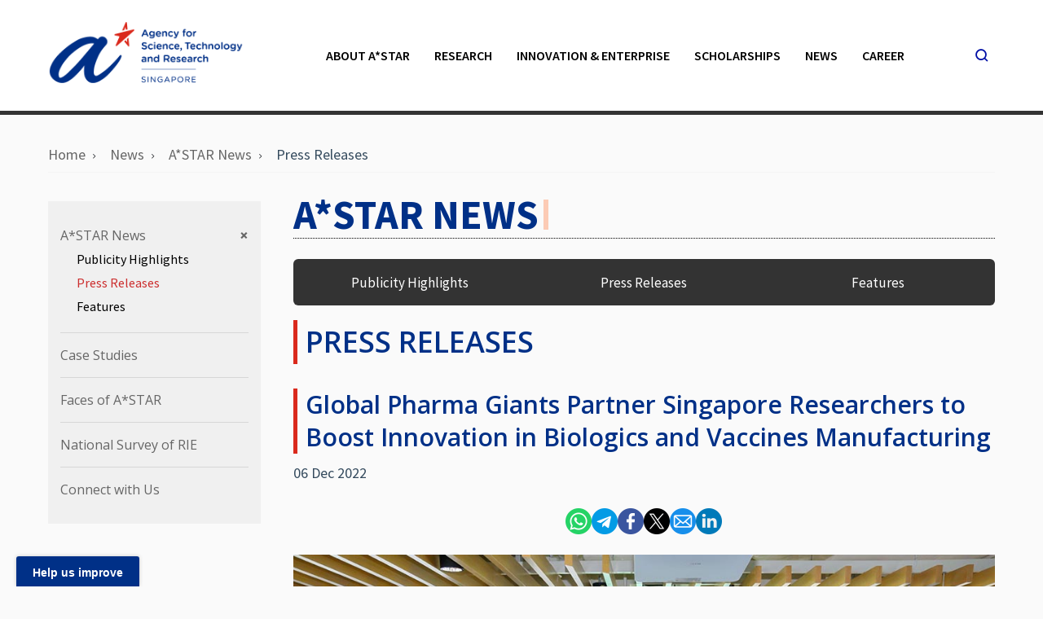

--- FILE ---
content_type: text/html; charset=utf-8
request_url: https://www.a-star.edu.sg/News/astarNews/press-releases/news/press-releases/global-pharma-giants-partner-singapore-researchers-to-boost-innovation-in-biologics-and-vaccines-manufacturing
body_size: 10102
content:
 <!DOCTYPE html> <html lang="en"> <head> <title>
	Global Pharma Giants Partner Singapore Researchers to Boost Innovation
</title> <meta charset="utf-8" /> <meta http-equiv="X-UA-Compatible" content="IE=edge" /> <meta name="viewport" content="width=device-width, initial-scale=1" /> <meta property="twitter:card" content="summary_large_image" /> <!--icons--> <link rel="apple-touch-icon" href="apple-touch-icon.png"> <!--stylesheets--> <link rel="stylesheet preload" href="/Assets/css/style.1.0.0.css?v=1739777290" as="style" media="screen" /> <link rel="stylesheet" type="text/css" media="print" href="/Assets/css/print.1.0.0.css?v=1739777290" /> <link rel="stylesheet preload" href="/Assets/css/custom.1.0.0.min.css?v=1739777290" as="style" media="screen" /> <link rel="preload" href="fonts/sgds-icons.ttf" as="font" type="font/ttf" /> <link rel="preload" href="fonts/fontawesome-webfont.woff2" as="font" type="font/woff2" /> <link rel="stylesheet preload" href="/Assets/css/sitefinity.min.css?v=1739777290" as="style" media="screen" /> <script defer src="https://assets.wogaa.sg/scripts/wogaa.js" type="text/javascript"></script> <script id="searchsg-config" src="https://api.search.gov.sg/v1/searchconfig.js?clientId=a02faeca-a866-4812-a415-e152d1316f3c" defer></script> <script type="text/javascript">
(function(w,d,s,l,i){w[l]=w[l]||[];w[l].push({'gtm.start':
new Date().getTime(),event:'gtm.js'});var f=d.getElementsByTagName(s)[0],
j=d.createElement(s),dl=l!='dataLayer'?'&l='+l:'';j.async=true;j.src=
'https://www.googletagmanager.com/gtm.js?id='+i+dl;f.parentNode.insertBefore(j,f);
})(window,document,'script','dataLayer','GTM-N56NW8W');

</script><script type="text/javascript" src="https://www.googletagmanager.com/gtag/js?id=G-YQTW184ZQN"></script><script type="text/javascript">
  window.dataLayer = window.dataLayer || [];
  function gtag(){dataLayer.push(arguments);}
  gtag('js', new Date());

  gtag('config', 'G-YQTW184ZQN');
</script><meta property="og:title" content="Global Pharma Giants Partner Singapore Researchers to Boost Innovation" /><meta property="og:description" content="Leading pharma companies GSK, Sanofi and Takeda will partner with research communities from the Agency for Science, Technology and Research (A*STAR);" /><meta property="og:type" content="website" /><meta property="og:url" content="https://www.a-star.edu.sg/News/astarNews/news/press-releases/global-pharma-giants-partner-singapore-researchers-to-boost-innovation-in-biologics-and-vaccines-manufacturing" /><meta property="og:image" content="https://www.a-star.edu.sg/images/librariesprovider1/default-album/news-and-events/news/press-releases/biopips-mou-signing-ceremony-og.jpg?sfvrsn=5caeb64e_0" /><meta property="og:site_name" content="00. A*STAR HQ Corporate Website" /><meta name="Generator" content="Sitefinity 14.4.8151.0 DX" /><link rel="canonical" href="https://www.a-star.edu.sg/News/astarNews/news/press-releases/global-pharma-giants-partner-singapore-researchers-to-boost-innovation-in-biologics-and-vaccines-manufacturing" /><meta name="description" content="Leading pharma companies GSK, Sanofi and Takeda will partner with research communities from the Agency for Science, Technology and Research (A*STAR);" /></head> <body> <!--Header--> 

<!-- Google Tag Manager (noscript) -->
<noscript><iframe src="https://www.googletagmanager.com/ns.html?id=GTM-N56NW8W"
height="0" width="0" style="display:none;visibility:hidden"></iframe></noscript>
<!-- End Google Tag Manager (noscript) -->





<header>
    <div class="header-sticky-wrapper"></div>
    <div class="header-wrapper">
        <div class="header-main">
            <div id="Header_T49189A86005_Col00" data-sf-element="Main Menu" class="container sf_colsIn" data-placeholder-label="MainMenuPlaceholder"><div class="header__logo">
    <a href="/" aria-label="Logo">
        <img src="/images/librariesprovider1/default-album/00.-astar-hq-corporate-website.png?sfvrsn=470d170_9" alt="A*STAR HQ Corporate Website" />
    </a>
</div>
        <div class="header__menu">
            <!--Level 1-->
            <ul class="main-nav">
                                    <li class="nav-item has-child">
                                        <a href="/about" target="">About A*STAR</a>

                                        <!--Level 2-->
                                                <ul class="nav-sub">
                                                                    <li class="nav-item has-child">
                                                                        <a href="/about/corporate-profile" target="">Corporate Profile</a>

                                                                        <!--Level 3-->
                                                                                <ul class="nav-sub-2">
                                                                                                    <li class="nav-item">
                                                                                                        <a href="/about/corporate-profile/board-members" target="">A*STAR Board Members</a>
                                                                                                    </li>
                                                                                                    <li class="nav-item">
                                                                                                        <a href="/about/corporate-profile/senior-management" target="">Senior Management</a>
                                                                                                    </li>
                                                                                                    <li class="nav-item">
                                                                                                        <a href="/about/corporate-profile/organisation-structure" target="">Organisation Structure</a>
                                                                                                    </li>
                                                                                                    <li class="nav-item">
                                                                                                        <a href="/about/corporate-profile/corporate-social-responsibility" target="">Corporate Social Responsibility</a>
                                                                                                    </li>
                                                                                                    <li class="nav-item">
                                                                                                        <a href="/about/corporate-profile/diversity" target="">Diversity at A*STAR</a>
                                                                                                    </li>
                                                                                                    <li class="nav-item">
                                                                                                        <a href="/about/corporate-profile/sustainability" target="">A*STAR Sustainability</a>
                                                                                                    </li>

                                                                                </ul>

                                                                    </li>
                                                                    <li class="nav-item">
                                                                        <a href="/about/annualreport" target="">Annual Report</a>

                                                                        <!--Level 3-->

                                                                    </li>
                                                                    <li class="nav-item">
                                                                        <a href="/about/agn" target="">A*STAR Global Network</a>

                                                                        <!--Level 3-->

                                                                    </li>

                                                </ul>

                                    </li>
                                    <li class="nav-item has-child">
                                        <a href="/Research" target="">Research</a>

                                        <!--Level 2-->
                                                <ul class="nav-sub">
                                                                    <li class="nav-item">
                                                                        <a href="/Research/overview" target="">About A*STAR Research</a>

                                                                        <!--Level 3-->

                                                                    </li>
                                                                    <li class="nav-item">
                                                                        <a href="/Research/funding-opportunities" target="">Funding Opportunities</a>

                                                                        <!--Level 3-->

                                                                    </li>
                                                                    <li class="nav-item">
                                                                        <a href="/Research/research-focus" target="">Research Focus</a>

                                                                        <!--Level 3-->

                                                                    </li>
                                                                    <li class="nav-item">
                                                                        <a href="/Research/research-ethics" target="">Research Ethics</a>

                                                                        <!--Level 3-->

                                                                    </li>
                                                                    <li class="nav-item">
                                                                        <a href="/Research/bmrc" target="">Biomedical Research Council</a>

                                                                        <!--Level 3-->

                                                                    </li>
                                                                    <li class="nav-item">
                                                                        <a href="/Research/serc" target="">Science and Engineering Research Council</a>

                                                                        <!--Level 3-->

                                                                    </li>
                                                                    <li class="nav-item has-child">
                                                                        <a href="/Research/our-people" target="">Our People</a>

                                                                        <!--Level 3-->
                                                                                <ul class="nav-sub-2">
                                                                                                    <li class="nav-item">
                                                                                                        <a href="/Research/our-people/hcr" target="">Highly Cited Researchers</a>
                                                                                                    </li>
                                                                                                    <li class="nav-item">
                                                                                                        <a href="/Research/our-people/honours-and-accolades" target="">Honours and Accolades</a>
                                                                                                    </li>

                                                                                </ul>

                                                                    </li>

                                                </ul>

                                    </li>
                                    <li class="nav-item has-child">
                                        <a href="/Collaborate" target="">Innovation &amp; Enterprise</a>

                                        <!--Level 2-->
                                                <ul class="nav-sub">
                                                                    <li class="nav-item">
                                                                        <a href="/enterprise" target="">About I&amp;E</a>

                                                                        <!--Level 3-->

                                                                    </li>
                                                                    <li class="nav-item">
                                                                        <a href="/enterprise/innovation-offerings" target="">Innovation Offerings</a>

                                                                        <!--Level 3-->

                                                                    </li>
                                                                    <li class="nav-item">
                                                                        <a href="/enterprise/innovation-platforms" target="">Innovation Platforms</a>

                                                                        <!--Level 3-->

                                                                    </li>
                                                                    <li class="nav-item">
                                                                        <a href="/enterprise/connect" target="">Work with I&amp;E</a>

                                                                        <!--Level 3-->

                                                                    </li>

                                                </ul>

                                    </li>
                                    <li class="nav-item">
                                        <a href="/talent" target="">Scholarships</a>

                                        <!--Level 2-->

                                    </li>
                                    <li class="nav-item has-child ">
                                        <a href="/News" target="">News</a>

                                        <!--Level 2-->
                                                <ul class="nav-sub">
                                                                    <li class="nav-item has-child ">
                                                                        <a href="/News/astarNews" target="">A*STAR News</a>

                                                                        <!--Level 3-->
                                                                                <ul class="nav-sub-2">
                                                                                                    <li class="nav-item">
                                                                                                        <a href="/News/astarNews/publicity-highlights" target="">Publicity Highlights</a>
                                                                                                    </li>
                                                                                                    <li class="nav-item">
                                                                                                        <a href="/News/astarNews/press-releases" target="">Press Releases</a>
                                                                                                    </li>
                                                                                                    <li class="nav-item">
                                                                                                        <a href="/News/astarNews/features" target="">Features</a>
                                                                                                    </li>

                                                                                </ul>

                                                                    </li>
                                                                    <li class="nav-item">
                                                                        <a href="/News/case-studies" target="">Case Studies</a>

                                                                        <!--Level 3-->

                                                                    </li>
                                                                    <li class="nav-item">
                                                                        <a href="/News/faces-of-a-star" target="">Faces of A*STAR</a>

                                                                        <!--Level 3-->

                                                                    </li>
                                                                    <li class="nav-item">
                                                                        <a href="/News/national-survey-of-rie" target="">National Survey of RIE</a>

                                                                        <!--Level 3-->

                                                                    </li>
                                                                    <li class="nav-item">
                                                                        <a href="/News/social" target="">Connect with Us</a>

                                                                        <!--Level 3-->

                                                                    </li>

                                                </ul>

                                    </li>
                                    <li class="nav-item">
                                        <a href="/career" target="">Career</a>

                                        <!--Level 2-->

                                    </li>

            </ul>
        </div>
        <div class="header__search">
            <div class="search__button">
                <button type="button" aria-label="search button">
                    <span class="sgds-icon sgds-icon-search"></span><span class="sgds-icon sgds-icon-cross"></span>
                </button>
            </div>
        </div>
        <div class="header__toggle">
            <button class="btn--default toggle__button" type="button" aria-label="menu button">
                <span class="sgds-icon sgds-icon-menu"></span>
            </button>
        </div>

            </div>
            <div id="Header_T49189A86005_Col01" data-sf-element="Search Header" name="DivSearchHeader" class="search__bar is-active sf_colsIn" style="position: unset;" data-placeholder-label="SearchPlaceholder">
        <div class="container">
            <div class="search__bar__wrapper">
                <span class="sgds-icon sgds-icon-search"></span>
                <div id="searchsg-searchbar" data-client-id="a02faeca-a866-4812-a415-e152d1316f3c" data-override-display-name="For Information" data-display-new="true"></div>
            </div>
        </div>

            </div>
        </div>
    </div>
    <div id="Header_T49189A86005_Col02" data-sf-element="Header Content" class="sf_colsIn" data-placeholder-label="HeaderContentsPlaceholder"></div>
</header>

 <!--Content--> <main class="innerpage" role="main"> <!--Banner--> <div class="header-banner"> 
 </div> <div class="container"> <!--Breadcrumb--> 

        <div class="breadcrumbs">
            <ul class="breadcrumbs__list" itemscope="itemscope" itemtype="http://schema.org/BreadcrumbList">
                                <li style="margin-bottom:8px;margin-right:8px;" class="breadcrumbs__item" itemprop="itemListElement" itemscope="itemscope" itemtype="http://schema.org/ListItem">
                                    <a class="breadcrumbs__link" href="/" itemprop="item">
                                        <span itemprop="name">Home</span>
                                        <meta itemprop="position" content="0" />
                                    </a>
                                </li>
                                <li style="margin-bottom:8px;margin-right:8px;" class="breadcrumbs__item" itemprop="itemListElement" itemscope="itemscope" itemtype="http://schema.org/ListItem">
                                    <a class="breadcrumbs__link" href="/News" itemprop="item">
                                        <span itemprop="name">News</span>
                                        <meta itemprop="position" content="1" />
                                    </a>
                                </li>
                                <li style="margin-bottom:8px;margin-right:8px;" class="breadcrumbs__item" itemprop="itemListElement" itemscope="itemscope" itemtype="http://schema.org/ListItem">
                                    <a class="breadcrumbs__link" href="/News/astarNews" itemprop="item">
                                        <span itemprop="name">A*STAR News</span>
                                        <meta itemprop="position" content="2" />
                                    </a>
                                </li>
                                <li style="margin-bottom:8px;margin-right:8px;" class="breadcrumbs__item" itemprop="itemListElement" itemscope="itemscope" itemtype="http://schema.org/ListItem">
                                    <a class="breadcrumbs__link" href="/News/astarNews/press-releases" itemprop="item">
                                        <span itemprop="name">Press Releases</span>
                                        <meta itemprop="position" content="3" />
                                    </a>
                                </li>

            </ul>
        </div>
        <script type="text/javascript">
            function getParameterByName(name, url = window.location.href) {
                name = name.replace(/[\[\]]/g, '\\$&');
                var regex = new RegExp('[?&]' + name + '(=([^&#]*)|&|#|$)'),
                    results = regex.exec(url);
                if (!results) return null;
                if (!results[2]) return '';
                return decodeURIComponent(results[2].replace(/\+/g, ' '));
            }
            var BrdCrmb_list = document.querySelectorAll("li[class='breadcrumbs__item'][itemprop='itemListElement'][itemscope='itemscope'][itemtype='http://schema.org/ListItem']");
            var BrdCrmb_target = BrdCrmb_list[BrdCrmb_list.length - 1];

            var hrefSplit = BrdCrmb_target.children[0].href.split('/');
            var currentPage = hrefSplit[hrefSplit.length - 1];
            if (typeof (currentPage) != "undefined" && currentPage != null && currentPage == "detail") {
                var stringTitle = getParameterByName("title");
                if (typeof (stringTitle) != "undefined" && stringTitle != null) {
                    BrdCrmb_target.children[0].children[0].innerText = stringTitle;
                    BrdCrmb_target.children[0].href = BrdCrmb_target.children[0].href + '?title=' + stringTitle;
                }
            }
        </script>
 <div class="row"> <!--SideContent--> <div class="col-lg-3 col-md-12"> <!--SideMenu--> 

        <div class="side-nav-mobile">
            <div class="side-nav-wrapper">
                <div class="side-nav">

                    <!--Level 1-->
                    <ul class="nav-sub-1">
                                            <li class="nav-item has-child open">
                                                <a href="/News/astarNews" target="" class="">A*STAR News</a><span class="toggle-icon"></span>

                                                <!--Level 2-->
                                                <ul class="nav-sub-2" style="display: block;">
                                                                    <li class="nav-item">
                                                                        <a href="/News/astarNews/publicity-highlights" target="" class="">Publicity Highlights</a><span class="toggle-icon"></span>

                                                                        <!--Level 3-->
                                                                        <ul class="nav-sub-3" style="">

                                                                        </ul>
                                                                    </li>
                                                                    <li class="nav-item">
                                                                        <a href="/News/astarNews/press-releases" target="" class="active">Press Releases</a><span class="toggle-icon"></span>

                                                                        <!--Level 3-->
                                                                        <ul class="nav-sub-3" style="">

                                                                        </ul>
                                                                    </li>
                                                                    <li class="nav-item">
                                                                        <a href="/News/astarNews/features" target="" class="">Features</a><span class="toggle-icon"></span>

                                                                        <!--Level 3-->
                                                                        <ul class="nav-sub-3" style="">

                                                                        </ul>
                                                                    </li>

                                                </ul>
                                            </li>
                                            <li class="nav-item">
                                                <a href="/News/case-studies" target="" class="">Case Studies</a><span class="toggle-icon"></span>

                                                <!--Level 2-->
                                                <ul class="nav-sub-2" style="">

                                                </ul>
                                            </li>
                                            <li class="nav-item">
                                                <a href="/News/faces-of-a-star" target="" class="">Faces of A*STAR</a><span class="toggle-icon"></span>

                                                <!--Level 2-->
                                                <ul class="nav-sub-2" style="">

                                                </ul>
                                            </li>
                                            <li class="nav-item">
                                                <a href="/News/national-survey-of-rie" target="" class="">National Survey of RIE</a><span class="toggle-icon"></span>

                                                <!--Level 2-->
                                                <ul class="nav-sub-2" style="">

                                                </ul>
                                            </li>
                                            <li class="nav-item">
                                                <a href="/News/social" target="" class="">Connect with Us</a><span class="toggle-icon"></span>

                                                <!--Level 2-->
                                                <ul class="nav-sub-2" style="">

                                                </ul>
                                            </li>

                    </ul>
                </div>
            </div>
        </div>
 </div> <div class="col-lg-9 col-md-12"> <section class="page-content"> <!--Content--> <section class="page-content__inner"> 

        <div >
            <div ><div class="astarnewscontainer">
  <div class="astarnews">
      <p class="typed">A*STAR NEWS</p>
  </div>
</div>
<style>
	.astarnewscontainer{
    width: 100%;
    border-bottom: 1px dotted #000;
		margin-bottom: 25px;
    }
    
    .astarnews{
     font-family: 'Open Sans';
     font-weight: bold;
     width: 313px;
     margin-bottom: 60px;
    }
    
    .typed {
     overflow: hidden;
     white-space: nowrap;
     border-right: 6px solid;
     animation: typing 1.5s steps(10, end) forwards, blinking 1s infinite;
     font-size: 50px;
     color: #003087;
		padding: 5px 0px;
		margin-bottom: -50px;
		margin-top: -2px;
    }
      
    @keyframes typing {
      from { width: 0 }
      to { width: 100% }
    }
    
    @keyframes blinking {
      0% {border-color: transparent}
      50% {border-color: #FF6720}
      100% {border-color: transparent}
    }
</style></div>
        </div>

        <ul class="news-category" style="background: ;">
                                <li class="news-category__item">
                                    <a href="/News/astarNews/publicity-highlights">Publicity Highlights</a>
                                </li>
                                <li class="news-category__item">
                                    <a href="/News/astarNews/press-releases">Press Releases</a>
                                </li>
                                <li class="news-category__item">
                                    <a href="/News/astarNews/features">Features</a>
                                </li>

        </ul>
        <div class="news-category-select" style="background: ;">
            <select class="form-control">
                                    <option value="/News/astarNews/publicity-highlights">Publicity Highlights</option>
                                    <option value="/News/astarNews/press-releases">Press Releases</option>
                                    <option value="/News/astarNews/features">Features</option>

            </select>
        </div>
        <h1>PRESS RELEASES</h1>

<div id="article-detail" article-type="News"
     article-category="Press Releases"
     article-title="Global Pharma Giants Partner Singapore Researchers to Boost Innovation in Biologics and Vaccines Manufacturing"
     class="page-content article" >
    <div class="article__header">

        <h1>Global Pharma Giants Partner Singapore Researchers to Boost Innovation in Biologics and Vaccines Manufacturing</h1>
        <div class="article__date">06 Dec 2022</div>
    </div>
            <p><div class="sharer-inline">
    <div class="sharer-inline__wrapper">
        <ul class="sharer-inline__list">
            <li><a class="sharer-inline__list__item sharer-inline__list__item--whatsapp" href="whatsapp://send?text=https://t984-p547-blue.stg.cwp2.sg/" aria-label="Whatsapp" title="Share on Whatsapp" style="background-image:url('/images/default-source/social-sharing/whatsapp.png');" data-sf-ec-immutable=""><span class="social-sharing">Whatsapp</span></a></li>
            <li><a class="sharer-inline__list__item sharer-inline__list__item--telegram" href="#" aria-label="Telegram" title="Share on Telegram" style="background-image:url('/images/default-source/social-sharing/telegram.png');" data-sf-ec-immutable=""><span class="social-sharing">Telegram</span></a></li>
            <li><a class="sharer-inline__list__item sharer-inline__list__item--facebook" href="#" aria-label="Facebook" title="Share on Facebook" style="background-image:url('/images/default-source/social-sharing/facebook.png');" data-sf-ec-immutable=""><span class="social-sharing">Facebook</span></a></li>
            <li><a class="sharer-inline__list__item sharer-inline__list__item--twitter" href="#" aria-label="Twitter" title="Share on Twitter / X" style="background-image:url('/images/default-source/social-sharing/twitter.png');" data-sf-ec-immutable=""><span class="social-sharing">Twitter</span></a></li>
            <li><a class="sharer-inline__list__item sharer-inline__list__item--email" href="mailto:?subject=Home&amp;body=https://t984-p547-blue.stg.cwp2.sg/" aria-label="Email" title="Share on email" style="background-image:url('/images/default-source/social-sharing/email.png');" data-sf-ec-immutable=""><span class="social-sharing">Email</span></a></li>
            <li><a class="sharer-inline__list__item sharer-inline__list__item--linkedin" href="#" aria-label="Linkedin" title="Share on Linkedin" style="background-image:url('/images/default-source/social-sharing/linkedin.png');" data-sf-ec-immutable=""><span class="social-sharing">Linked in</span></a></li>
        </ul>
    </div>
</div></p>

    <article class="article__content">
        <p><img src="/images/librariesprovider1/default-album/news-and-events/news/press-releases/biopips-mou-signing-ceremony.jpg?sfvrsn=f1fb4101_0" data-displaymode="Original" alt="BioPIPS MOU signing ceremony" title="BioPIPS MOU signing ceremony" width="100%"> <br>
<i>[From left to right] A/Prof Susanna Leong, Vice President (Applied Research), SIT; Prof Thorsten Wohland, Director, Research Governance and Enablement, Office of the Deputy President (Research and Technology), NUS; Prof Ng Huck Hui, Assistant Chief Executive, Biomedical Research Council, A*STAR; Mr Chan Siong Wan, Site Director, GSK; Mr Tan Kong Hwee, Executive Vice President, EDB; Mr Koh Liang Hong, Site Head, EVolutive Facility, Sanofi; Mr George Lam, Site Head, Takeda Manufacturing Singapore; Prof Lim Keng Hui, Assistant Chief Executive, Science &amp; Engineering Research Council, A*STAR; Prof Peter Preiser, President’s Chair in Biological Science &amp; Associate Vice President (Biomedical and Life Sciences), NTU Singapore; Mr David Toh, Director and Chief Executive Officer, NTUitive</i>
</p>

<p>SINGAPORE – Leading pharma companies GSK, Sanofi and Takeda will partner with research communities from the Agency for Science, Technology and Research (A*STAR); National University of Singapore (NUS); Nanyang Technological University, Singapore (NTU Singapore) and its innovation and enterprise company, NTUitive; and Singapore Institute of Technology (SIT) to boost Singapore’s biologics manufacturing capabilities.</p>

<p>Their partnership will be formalised through the Biologics Pharma Innovation Programme Singapore (BioPIPS), a consortium initiated by A*STAR with support from the Singapore Economic Development Board (EDB). </p>

<p>BioPIPS seeks to use research and innovation to grow Singapore’s manufacturing capabilities for biologics, which include recombinant therapeutic proteins, and vaccines. Amid the COVID-19 pandemic, biologics and vaccines played a critical role globally in preventing severe disease and saving lives.</p>

<p>The consortium will bring together leading industry experts and Singapore’s research ecosystem to enhance manufacturing productivity, improve operational efficiency and achieve sustainability goals. The consortium ultimately aims to make Singapore’s biologics manufacturing capabilities best-in-class and well-positioned for the introduction of new products and novel manufacturing technologies.</p>

<p>“New opportunities will emerge as the biomanufacturing industry undergoes major changes brought about by the rapid pace of digitalisation, Industry 4.0, and the need for greater sustainability. As Singapore makes biopharma production a priority area in its Research, Innovation and Enterprise 2025 Plan, A*STAR aims to contribute our R&amp;D capabilities through BioPIPS to help make the local biomanufacturing industry become more agile and better positioned to benefit from new products and technologies,” said Professor Lim Keng Hui, Assistant Chief Executive, Science and Engineering Research Council, A*STAR.</p>

<p>“Riding on the success of PIPS, BioPIPS aims to enhance Singapore’s innovation capabilities in biologics and vaccines manufacturing by leveraging the strengths of our leading pharmaceutical companies and institutes of higher learning. The programme will develop highly productive, sustainable and advanced production technologies and solutions. We look forward to deepening partnerships with like-minded companies to strengthen Singapore’s position as a global biopharma manufacturing hub,” said Mr Tan Kong Hwee, Executive Vice President, EDB. </p>

<p>
Specifically, BioPIPS will have three workstreams. 
</p>

<ul>
<li>The Sensing and Modelling workstream aims to harness machine learning and mechanistic modelling technologies, together with smart sensors, to enable simplified and faster workflows. Data analytics will enable the effective translation of process knowledge gained into performance improvements, which in turn benefits the overall manufacturing process.</li>
<li>The Sustainability workstream focuses on tackling sustainability challenges in biologics and vaccines manufacturing, which typically utilises single-use (disposable) equipment due to the extremely sterile environment needed for product purity. This workstream will explore the use of novel materials and circular economy approaches to address this challenge, as well as models to promote more sustainable and resilient supply chains. </li>
<li>The Compliant Agility workstream focuses on the removal of manual tasks to achieve greater productivity in the manufacturing facilities while maintaining compliance status, by using solutions like robotics and advanced analytics.  </li>
</ul>

<p>
BioPIPS is in line with Singapore’s Manufacturing 2030 vision, which aims to anchor leading manufacturing activities to grow the country’s manufacturing value-add by 50 per cent from 2020. The solutions developed through BioPIPS will also enhance Singapore’s capabilities to meet the growing global demand for biologics and vaccines, as well as equip pharmaceutical companies here with the resources to scale up and respond more rapidly to future pandemics. </p>

<p>
“By collaborating to tackle common challenges, we can leverage diverse skills and capabilities to create a sustainable manufacturing environment in Singapore. We also look forward to developing new ways to monitor and control our processes and automate our manufacturing operations,” said Chan Siong Wan, Site Director, GSK.</p>

<p>
“Sanofi is building a next generation manufacturing site, the EVolutive Facility, in Singapore, which will bring advanced digital and modular vaccine production capabilities to the Asia region. The BioPIPS programme’s focus on transforming biologics and vaccines manufacturing through pre-competitive partnerships is aligned with Sanofi’s vision for the EVolutive Facility, to continuously push the envelope of innovation for biopharmaceutical manufacturing,” said Mr Koh Liang Hong, Site Head, EVolutive Facility, Sanofi. </p>

<p>
“The objectives of BioPIPS are aligned to Takeda’s ambitions of being net carbon zero in our operations by 2035 and how we can tap on data, digital and technology to transform our manufacturing site. We look forward to this partnership with Singapore’s research ecosystem to further strengthen our capabilities, and discover new and sustainable ways to develop and manufacture innovative medicine to deliver on Takeda’s commitment to Patient, People and Planet,” said George Lam, Site Head, Takeda Manufacturing Singapore. </p>

<p>
BioPIPS builds on the consortium model established by the Pharma Innovation Programme Singapore (PIPS), which was set up to boost Singapore’s capabilities for manufacturing of small molecule drugs made of chemical compounds.</p>

<p>
“NUS is delighted to be a member of BioPIPS, contributing our capabilities in areas such as biocatalysis, reactor manufacturing, and digital factory. By leveraging the complementary strengths of A*STAR, EDB, the academia and the pharmaceutical industry, we can create a strong technology foundation for innovations that will bring about compelling improvements in productivity, operational efficiency and sustainability practices in Singapore’s biopharma manufacturing sector,” said Professor Thorsten Wohland, Director, Research Governance and Enablement, Office of the Deputy President (Research and Technology), NUS.</p>

<p>
“The Covid-19 pandemic has highlighted the need for the biomanufacturing industry to be innovative and agile when dealing with challenges, including future pandemics and disease outbreaks. At the NTU Smart Campus, our scientists have been pioneering advanced solutions such as breathalysers that can detect Covid-19 in two minutes and a semi-autonomous robot that can disinfect surfaces. Such groundbreaking research underlines our commitment to the NTU 2025 strategic plan that aims to solve some of humanity’s grand challenges, including addressing the needs and challenges of healthy living and ageing. With our strengths in interdisciplinary research and innovation, we hope to play our part to bolster the sector’s manufacturing productivity and operational efficiency in a sustainable manner. We look forward to achieving meaningful results with our partners through this national consortium,” said Professor Peter Preiser, Associate Vice President (Biomedical and Life Sciences), NTU Singapore. </p>

<p>
“SIT is excited to be part of BioPIPS, which will inject next-generation process innovation into the local pharmaceutical industry. This partnership will allow SIT to strengthen its applied research capabilities in sustainable biopharma manufacturing technologies. Under this initiative, SIT will explore opportunities to work with manufacturers to apply digitalisation for process optimisation and better regulatory oversight while incorporating environmental considerations to progress production processes for the pharmaceutical industry,” said Associate Professor Susanna Leong, Vice President (Applied Research), SIT.
</p>

<p>– END –</p>

<hr>

<h3>About the Agency for Science, Technology and Research (A*STAR)</h3>

<p>The Agency for Science, Technology and Research (A*STAR) is Singapore's lead public sector R&amp;D agency. Through open innovation, we collaborate with our partners in both the public and private sectors to benefit the economy and society. As a Science and Technology Organisation, A*STAR bridges the gap between academia and industry. Our research creates economic growth and jobs for Singapore, and enhances lives by improving societal outcomes in healthcare, urban living, and sustainability. A*STAR plays a key role in nurturing scientific talent and leaders for the wider research community and industry. A*STAR’s R&amp;D activities span biomedical sciences to physical sciences and engineering, with research entities primarily located in Biopolis and Fusionopolis. </p>

<h3>About the Singapore Economic Development Board</h3>

<p>The Singapore Economic Development Board (EDB), a government agency under the Ministry of Trade and Industry, is responsible for strategies that enhance Singapore’s position as a global centre for business, innovation, and talent. We undertake investment promotion and industry development, and work with international businesses, both foreign and local, by providing information, connection to partners and access to government incentives for their investments. Our mission is to create sustainable economic growth, with vibrant business and good job opportunities for Singapore and Singaporeans.</p>

<p>
<a href="https://www.edb.gov.sg/" target="_blank">For more information on EDB, please visit www.edb.gov.sg.</a>
</p>
    </article>
    <div>

    </div>
    
    <div class="article__footer">
        <div class="article__category2"> <span class="bold label">Posted in: </span><a href="https://www.a-star.edu.sg/News/astarNews/press-releases">Press Releases</a></div>
        <div class="article__tags">
            <span class="bold label">Related Topics</span>
                        <a href="https://www.a-star.edu.sg/News/universal-tag?tag=edb"><span class="article__tagitem">EDB&nbsp;</span></a>
                        <a href="https://www.a-star.edu.sg/News/universal-tag?tag=ntu"><span class="article__tagitem">NTU&nbsp;</span></a>
                        <a href="https://www.a-star.edu.sg/News/universal-tag?tag=nus"><span class="article__tagitem">NUS&nbsp;</span></a>
        </div>


    </div>
</div>
<script type="text/javascript" src="/Assets/js/custom-article.min.js"></script>

            <span id="SpanFeedbackForm"></span>
<input name="__RequestVerificationToken" type="hidden" value="4rrPlVXn9ibzxMmHMQG9DFGbWXM7_OCcOwo4IC5zHFQkBuWnYXn_KprNrD-HZMQ323aWQIMy-sHzqB10Um5Jq7R2_YMSAA7krNYV9KIPCAk1" />            <div id="DivFeedback" pageurl="https://www.a-star.edu.sg/News/astarNews/press-releases/news/press-releases/global-pharma-giants-partner-singapore-researchers-to-boost-innovation-in-biologics-and-vaccines-manufacturing" class="feedback" currenturl="https://www.a-star.edu.sg/News/astarNews/press-releases" feedbackinfo="people found this article helpful.">
                        <p class="feedback__title">Was This Article Helpful?</p>


                        <div class="feedback__buttonwrap">
                                <label class="feedback__label" for="helpful">
                                    <input type="radio" name="feedback" id="helpful" value="Yes, thanks" />
                                    <span class="feedback__radiobutton"><span>Yes, thanks</span></span>
                                </label>
                                <label class="feedback__label" for="not-helpful">
                                    <input type="radio" name="feedback" id="not-helpful" value="Not really" />
                                    <span class="feedback__radiobutton"><span>Not really</span></span>
                                </label>

                        </div>


                    <p id="articlefeedbackinfo"></p>
                    <div class="feedback__warning-text"><span>You have entered an invalid entry. Please try again.</span></div>


                        <div class="feedback__textwrap">
                                    <textarea name="feedback-text" id="feedback-text" placeholder="Do you have a suggestion to improve this article?" maxlength="600"></textarea>


                            <div id="feedback-counter" class="feedback__counter"><span id="text-current">0</span><span class="max-char">/600</span></div>
                                <input class="feedback__button feedback__button--blue" type="submit" value="Submit" onclick="saveFeedback(); return false;" id="btnSubmit" currenturl="https://www.a-star.edu.sg/News/astarNews/press-releases" />

                        </div>

            </div>
    <script type="text/javascript" src="/Assets/js/custom-feedback-form.min.js?v=1739777290" defer></script>
 

        <div >
            <div ><div class="lightbox pop-up" data-modal="pop-up" name="off"><div class="container"><div class="lightbox__title"><h2 style="text-align:center;">A*STAR celebrates International Women's Day</h2></div><div class="lightbox__content" style="background-color:#fad682;"><div class="image__wrap"><img src="/images/librariesprovider1/default-album/popups/astar_womeninscience.jpg?sfvrsn=7fcf981a_6" height="100%" title="ASTAR_WomenInScience" data-displaymode="Original" alt="A*STAR Women In Science" width="100%" /></div><p class="bold" style="padding:20px;text-align:center;">From groundbreaking discoveries to cutting-edge research, our researchers are empowering the next generation of female science, technology, engineering and mathematics (STEM) leaders. <br /><br /><strong><a class="btn btn--primary" href="https://for.edu.sg/astar-wis" title="" target="" data-sf-ec-immutable="">Get inspired by our #WomeninSTEM</a></strong>
 </p></div><div class="lightbox__footer"><button class="btn--modal" type="button" aria-label="Close"><span>Close</span><em class="fa fa-times"></em></button></div></div></div></div>
        </div>
 </section> </section> </div> </div> </div> </main> <!--Footer--> 
<footer>
    <div class="footer-main">
        <div class="container">
            <div id="Footer_T49189A86014_Col00" data-sf-element="Footer Top" name="FooterTopPlaceholder" class="footer-top sf_colsIn" data-placeholder-label="FooterTopPlaceholder">
<div class="title">
    <span class="sub-header">Agency for Science, Technology and Research (A*STAR)</span>
</div>
<div class="col-lg-6 col-md-6 px-0"><div class="social-media justify-content-start"><a class="text-link mb-sm-2" href="/enterprise">Partner with us</a>
 <a class="text-link mb-sm-2" href="/career">Career</a>
 <a class="text-link mb-sm-2" href="/contact-us">Contact Us</a>
 <a class="text-link mb-sm-2" href="/contact-us/whistleblowing">Whistleblowing</a>
 </div></div><div class="col-lg-6 col-md-6 px-0"><div class="social-media"><a href="https://www.facebook.com/astarsg/" target="_blank" rel="noopener" aria-label="facebook" data-sf-ec-immutable=""><span class="sgds-icon sgds-icon-facebook-alt"></span></a>
 <a href="https://www.linkedin.com/company/astarsg/" target="_blank" rel="noopener" aria-label="linkedin" data-sf-ec-immutable="">
 <span class="sgds-icon sgds-icon-linkedin-alt">
 </span></a>
 <a href="https://www.instagram.com/astarsg/" target="_blank" rel="noopener" aria-label="instagram" data-sf-ec-immutable="">
 <span class="sgds-icon sgds-icon-instagram">
 </span></a>
 <a href="https://www.youtube.com/channel/UCcyl37Tw2p4eGnvpuPRFbzQ" target="_blank" rel="noopener" aria-label="youtube" data-sf-ec-immutable="">
 <span class="sgds-icon sgds-icon-youtube">
 </span></a>
 <a href="https://www.tiktok.com/@astarsg" target="_blank" rel="noopener" aria-label="tiktok" data-sf-ec-immutable="">
 <span class="icon-tiktok-logo">
 </span></a>
 </div></div>
            </div>
            <div id="Footer_T49189A86014_Col01" data-sf-element="Footer Bottom" name="FooterBottomPlaceholder" class="footer-bottom sf_colsIn" data-placeholder-label="FooterBottomPlaceholder">
<div class="footer-left"><ul><li><a href="https://www.tech.gov.sg/report_vulnerability" target="_blank" rel="noopener" data-sf-ec-immutable="">Report Vulnerability <span class="sgds-icon sgds-icon-external"></span></a></li><li><a href="/privacy-statement">Privacy Statement</a></li><li><a href="/terms-and-conditions">Terms &amp; Conditions</a></li><!-- <li><a href="/site-requirements" sfref="[f669d9a7-009d-4d83-ddaa-000000000002]e1b1ef02-2188-4bca-9ea0-27f990b13041" data-sf-ec-immutable="">Site Requirements</a></li> 
        <li><a href="/sitemap" sfref="[f669d9a7-009d-4d83-ddaa-000000000002]643f464d-cd8a-4ddf-a2c8-dd636408c569" data-sf-ec-immutable="">Sitemap</a></li>-->
 </ul></div><div class="footer-right">
        <div class="copyright"><span>&copy;</span>2024, Agency for Science, Technology and Research (A*STAR). </div>
        <div class="last-update">Last updated 25 Mar 2024</div>

</div>
            </div>
        </div>
    </div>
</footer> <div class="back-to-top"> <div class="back-to-top__text"><span class="icon-arrow"></span></div> </div> <!--Script--> <script type="text/javascript" src="/Assets/js/custom_layout.min.js?v=1739777290" defer></script> <script type="text/javascript" src="/Assets/js/bundle.1.0.0.js?v=1739777290" defer></script> <script type="text/javascript" src="/Assets/js/xnamespace.1.0.0.js?v=1739777290" defer></script> <script type="text/javascript" src="/Assets/js/custom.1.0.0.min.js?v=1739777290" defer></script> </body> </html>

--- FILE ---
content_type: text/css
request_url: https://www.a-star.edu.sg/Assets/css/custom.1.0.0.min.css?v=1739777290
body_size: -1723
content:
.rdCenter img{height:100%;width:100%}.design-mode img{height:100%;width:100%}.container>.sfimageWrp>img{height:100%;width:100%}.inner-banner .sfimageWrp>img{height:100%;width:100%}.card-board-item__image>.sfimageWrp>img{visibility:hidden}.sfimagesList>li:before{content:none !important}.sfimageListItem a>img{max-height:100%;max-width:100%}.breadcrumbs ul>li:before{content:none !important}.container>img{height:100%;width:100%}.inner-banner>img{height:100%;width:100%}


--- FILE ---
content_type: application/javascript
request_url: https://www.a-star.edu.sg/Assets/js/custom-feedback-form.min.js?v=1739777290
body_size: -880
content:
function saveFeedback(){var e,t,n,a,l=document.getElementById("article-detail"),r=l.getAttribute("article-type"),i=l.getAttribute("article-category"),o=l.getAttribute("article-title"),c=$('[name="feedback"]:checked').val(),u=$('[name="feedback-text"]').val(),d=document.getElementById("DivFeedback").getAttribute("pageurl"),s=d.split("/"),p=s[s.length-1],f=$('[name="__RequestVerificationToken"]').val();if(e=u,t=(new DOMParser).parseFromString(e,"text/html"),n=Array.from(t.body.childNodes).some(e=>1===e.nodeType),a=Array.from(t.head.childNodes).some(e=>1===e.nodeType&&"META"!==e.tagName),n||a)$(".feedback__warning-text").show();else if(!(null==c&&null==c||null==u&&null==u)){var m=new FormData;if(m.append("Feedback",u),m.append("Rating",c),m.append("ArticleType",r),m.append("ArticleCategory",i),m.append("ArticleTitle",o),m.append("ArticleUrlName",p),m.append("__RequestVerificationToken",f),null!=c){var b=document.getElementById("btnSubmit").getAttribute("currenturl");""!=b&&$.ajax({url:b+"/SubmitFeedback/",async:!1,processData:!1,data:m,type:"POST",contentType:!1,success:function(e){redirectWithFeedbackStatus(c,d)},error:function(e,t){console.log(e),console.log(t)}})}document.getElementById("btnSubmit").disabled=!0}}function redirectWithFeedbackStatus(e,t){const n=t.includes("?")?"&":"?";location.href="Yes, thanks"==e?t+n+"fs=true_y":"Not really"==e?t+n+"fs=true_n":t+n+"fs=true"}var feedbackElmt=document.getElementById("DivFeedback");if(null!=feedbackElmt||null!=feedbackElmt){var pageurl=feedbackElmt.getAttribute("pageurl"),hash=window.location.hash;window.history.replaceState&&window.history.pushState(null,null,pageurl+hash)}function fetchResponse(){var e=document.getElementById("DivFeedback");if(null!=e|null!=e){var t=e.getAttribute("pageurl");if(null!=t||null!=t){var n=t.split("/").length-1,a=t.split("/")[n],l=e.getAttribute("currenturl"),r=$('[name="__RequestVerificationToken"]').val(),i=new FormData;i.append("articletitle",a),i.append("__RequestVerificationToken",r),$.ajax({type:"POST",url:l+"/GetFeedbackResponse/",data:i,processData:!1,contentType:!1,success:function(t){if("0"!=t){var n=t+" people found this article helpful so far",a=e.getAttribute("feedbackinfo");null==a&&null==a||(n=(n=a.replace("<Number>",t.toString())).replace("<number>",t.toString())),document.getElementById("articlefeedbackinfo").innerText=n}},error:function(e,t,n){console.log(n)}})}}}setTimeout(()=>{if(null!=document.getElementById("AfterSubmit")){let e=200,t=document.getElementById("SpanFeedbackForm").getBoundingClientRect().top+window.pageYOffset-e;window.scrollTo({top:t,behavior:"smooth"})}},200),window.onload=function(){fetchResponse()};

--- FILE ---
content_type: application/javascript
request_url: https://www.a-star.edu.sg/Assets/js/feedback-form-modules.js?v=1751538707
body_size: -1787
content:
(window.webpackJsonp=window.webpackJsonp||[]).push([[8],{457:function(e,t,u){"use strict";var n,a=u(5),c=(n=a)&&n.__esModule?n:{default:n};(0,c.default)((function(){(0,c.default)("#feedback-text").keyup((function(e){var t=(0,c.default)(e.currentTarget).val().length;(0,c.default)("#text-current").text(t)}))}))}}]);